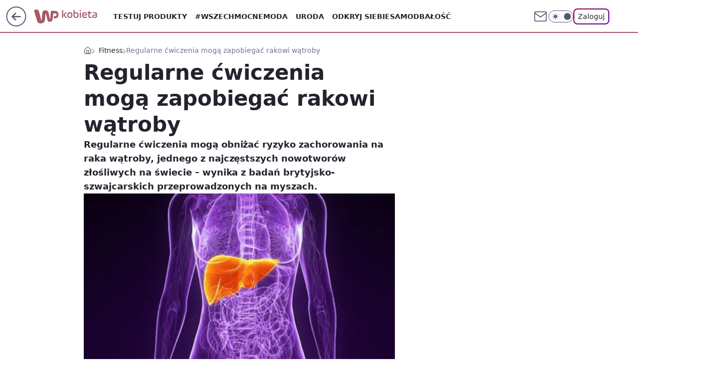

--- FILE ---
content_type: application/javascript
request_url: https://rek.www.wp.pl/gaf.js?rv=2&sn=kobieta&pvid=74de0ffce5c4b0269927&rekids=234437&tVersion=B&phtml=kobieta.wp.pl%2Fregularne-cwiczenia-moga-zapobiegac-rakowi-watroby-5982688652027009a&abtest=adtech%7CPRGM-1047%7CA%3Badtech%7CPU-335%7CB%3Badtech%7CPRG-3468%7CB%3Badtech%7CPRGM-1036%7CD%3Badtech%7CFP-76%7CA%3Badtech%7CPRGM-1356%7CA%3Badtech%7CPRGM-1419%7CB%3Badtech%7CPRGM-1589%7CA%3Badtech%7CPRGM-1576%7CA%3Badtech%7CPRGM-1443%7CA%3Badtech%7CPRGM-1465%7CB%3Badtech%7CPRGM-1587%7CD%3Badtech%7CPRGM-1615%7CA%3Badtech%7CPRGM-1215%7CB&PWA_adbd=0&darkmode=0&highLayout=0&layout=wide&navType=navigate&cdl=0&ctype=article&ciab=IAB7%2CIAB7-11%2CIAB7-45%2CIAB-v3-318%2CIAB-v3-211%2CIAB7-29%2CIAB7-22%2CIAB7-27%2CIAB8-5%2CIAB8-18&cid=5982688652027009&csystem=ncr&cdate=2013-05-08&ccategory=fitness&REKtagi=rak%3Bnowotwory%3Brak_watroby&vw=1280&vh=720&p1=0&spin=cyke4fjq&bcv=2
body_size: 5964
content:
cyke4fjq({"spin":"cyke4fjq","bunch":234437,"context":{"dsa":false,"minor":false,"bidRequestId":"e08d5b94-d559-477e-95d5-d82838b3d2fb","maConfig":{"timestamp":"2026-01-22T08:31:40.447Z"},"dfpConfig":{"timestamp":"2026-01-22T09:12:27.502Z"},"sda":[],"targeting":{"client":{},"server":{},"query":{"PWA_adbd":"0","REKtagi":"rak;nowotwory;rak_watroby","abtest":"adtech|PRGM-1047|A;adtech|PU-335|B;adtech|PRG-3468|B;adtech|PRGM-1036|D;adtech|FP-76|A;adtech|PRGM-1356|A;adtech|PRGM-1419|B;adtech|PRGM-1589|A;adtech|PRGM-1576|A;adtech|PRGM-1443|A;adtech|PRGM-1465|B;adtech|PRGM-1587|D;adtech|PRGM-1615|A;adtech|PRGM-1215|B","bcv":"2","ccategory":"fitness","cdate":"2013-05-08","cdl":"0","ciab":"IAB7,IAB7-11,IAB7-45,IAB-v3-318,IAB-v3-211,IAB7-29,IAB7-22,IAB7-27,IAB8-5,IAB8-18","cid":"5982688652027009","csystem":"ncr","ctype":"article","darkmode":"0","highLayout":"0","layout":"wide","navType":"navigate","p1":"0","phtml":"kobieta.wp.pl/regularne-cwiczenia-moga-zapobiegac-rakowi-watroby-5982688652027009a","pvid":"74de0ffce5c4b0269927","rekids":"234437","rv":"2","sn":"kobieta","spin":"cyke4fjq","tVersion":"B","vh":"720","vw":"1280"}},"directOnly":0,"geo":{"country":"840","region":"","city":""},"statid":"","mlId":"","rshsd":"21","isRobot":false,"curr":{"EUR":4.2271,"USD":3.6118,"CHF":4.5553,"GBP":4.8434},"rv":"2","status":{"advf":2,"ma":2,"ma_ads-bidder":2,"ma_cpv-bidder":2,"ma_high-cpm-bidder":2}},"slots":{"10":{"delivered":"","campaign":null,"dfpConfig":null},"11":{"delivered":"1","campaign":null,"dfpConfig":{"placement":"/89844762/Desktop_Kobieta.wp.pl_x11_art","roshash":"DHKN","ceil":100,"sizes":[[336,280],[640,280],[300,250]],"namedSizes":["fluid"],"div":"div-gpt-ad-x11-art","targeting":{"DFPHASH":"AEHK","emptygaf":"0"},"gfp":"DHKN"}},"12":{"delivered":"1","campaign":null,"dfpConfig":{"placement":"/89844762/Desktop_Kobieta.wp.pl_x12_art","roshash":"DHKN","ceil":100,"sizes":[[336,280],[640,280],[300,250]],"namedSizes":["fluid"],"div":"div-gpt-ad-x12-art","targeting":{"DFPHASH":"AEHK","emptygaf":"0"},"gfp":"DHKN"}},"13":{"delivered":"1","campaign":null,"dfpConfig":{"placement":"/89844762/Desktop_Kobieta.wp.pl_x13_art","roshash":"DHKN","ceil":100,"sizes":[[336,280],[640,280],[300,250]],"namedSizes":["fluid"],"div":"div-gpt-ad-x13-art","targeting":{"DFPHASH":"AEHK","emptygaf":"0"},"gfp":"DHKN"}},"14":{"delivered":"1","campaign":null,"dfpConfig":{"placement":"/89844762/Desktop_Kobieta.wp.pl_x14_art","roshash":"DHKN","ceil":100,"sizes":[[336,280],[640,280],[300,250]],"namedSizes":["fluid"],"div":"div-gpt-ad-x14-art","targeting":{"DFPHASH":"AEHK","emptygaf":"0"},"gfp":"DHKN"}},"15":{"delivered":"1","campaign":null,"dfpConfig":{"placement":"/89844762/Desktop_Kobieta.wp.pl_x15_art","roshash":"DHKN","ceil":100,"sizes":[[728,90],[970,300],[950,90],[980,120],[980,90],[970,150],[970,90],[970,250],[930,180],[950,200],[750,100],[970,66],[750,200],[960,90],[970,100],[750,300],[970,200],[950,300]],"namedSizes":["fluid"],"div":"div-gpt-ad-x15-art","targeting":{"DFPHASH":"AEHK","emptygaf":"0"},"gfp":"DHKN"}},"16":{"delivered":"1","campaign":null,"dfpConfig":{"placement":"/89844762/Desktop_Kobieta.wp.pl_x16","roshash":"DHKN","ceil":100,"sizes":[[728,90],[970,300],[950,90],[980,120],[980,90],[970,150],[970,90],[970,250],[930,180],[950,200],[750,100],[970,66],[750,200],[960,90],[970,100],[750,300],[970,200],[950,300]],"namedSizes":["fluid"],"div":"div-gpt-ad-x16","targeting":{"DFPHASH":"AEHK","emptygaf":"0"},"gfp":"DHKN"}},"17":{"delivered":"1","campaign":null,"dfpConfig":{"placement":"/89844762/Desktop_Kobieta.wp.pl_x17","roshash":"DHKN","ceil":100,"sizes":[[728,90],[970,300],[950,90],[980,120],[980,90],[970,150],[970,90],[970,250],[930,180],[950,200],[750,100],[970,66],[750,200],[960,90],[970,100],[750,300],[970,200],[950,300]],"namedSizes":["fluid"],"div":"div-gpt-ad-x17","targeting":{"DFPHASH":"AEHK","emptygaf":"0"},"gfp":"DHKN"}},"18":{"lazy":1,"delivered":"1","campaign":{"id":"188968","capping":"PWAck=27120779\u0026PWAclt=1080","competitiveCategories":["DUKAT_Screening"],"adm":{"bunch":"234437","creations":[{"height":300,"pixels":["//ad.doubleclick.net/ddm/trackimp/N1731505.110317WP.PL/B35082801.438699180;dc_trk_aid=631644531;dc_trk_cid=248376826;ord=1769114513;dc_lat=;dc_rdid=;tag_for_child_directed_treatment=;tfua=;gdpr=${GDPR};gdpr_consent=${GDPR_CONSENT_755};ltd=${LIMITED_ADS};dc_tdv=1?"],"showLabel":true,"src":"https://mamc.wpcdn.pl/188790/1768835046306/970x300_3/970x300_3/index.html","trackers":{"click":[""],"cview":["//ma.wp.pl/ma.gif?clid=de722beda2adf178cb2a229b728519d3\u0026SN=kobieta\u0026pvid=74de0ffce5c4b0269927\u0026action=cvimp\u0026pg=kobieta.wp.pl\u0026par=utility%3Dxlgq9msheDpzWDsLz_jE-R6M6VCBNQOtOVAnVWbpCSMhkHOO6lM_zcbbZ1LwRZQm%26medium%3Ddisplay%26domain%3Dkobieta.wp.pl%26cur%3DPLN%26billing%3Dcpv%26bidderID%3D11%26contentID%3D5982688652027009%26inver%3D2%26ip%3D2pwokECBXLfn3gLFgGI5Av9DE2v2q7G3ceQdw-rK5OE%26targetDomain%3Dpepco.pl%26workfID%3D188968%26isDev%3Dfalse%26slotSizeWxH%3D970x300%26iabPageCategories%3D%26iabSiteCategories%3D%26is_robot%3D0%26sn%3Dkobieta%26seatFee%3Db6iJxqsSgydw9LdwiOVg6UTy8rRdR8NC9kvhgBnxOfc%26tpID%3D1405860%26seatID%3Dde722beda2adf178cb2a229b728519d3%26client_id%3D50141%26is_adblock%3D0%26hBudgetRate%3DDGJOYcf%26platform%3D8%26creationID%3D1477153%26test%3D0%26source%3DTG%26bidTimestamp%3D1769114513%26conversionValue%3D0%26userID%3D__UNKNOWN_TELL_US__%26slotID%3D018%26emission%3D3045193%26order%3D266180%26partnerID%3D%26device%3DPERSONAL_COMPUTER%26rekid%3D234437%26org_id%3D25%26editedTimestamp%3D1769002896%26ttl%3D1769200913%26geo%3D840%253B%253B%26ssp%3Dwp.pl%26bidReqID%3De08d5b94-d559-477e-95d5-d82838b3d2fb%26publisherID%3D308%26pricingModel%3Dqyu_3gA93r_dsmCF1Qicj8PPc9PT6DJB8wWruwOhmqw%26pvid%3D74de0ffce5c4b0269927%26hBidPrice%3DENRbaluDKTei"],"impression":["//ma.wp.pl/ma.gif?clid=de722beda2adf178cb2a229b728519d3\u0026SN=kobieta\u0026pvid=74de0ffce5c4b0269927\u0026action=delivery\u0026pg=kobieta.wp.pl\u0026par=ssp%3Dwp.pl%26bidReqID%3De08d5b94-d559-477e-95d5-d82838b3d2fb%26publisherID%3D308%26pricingModel%3Dqyu_3gA93r_dsmCF1Qicj8PPc9PT6DJB8wWruwOhmqw%26pvid%3D74de0ffce5c4b0269927%26hBidPrice%3DENRbaluDKTei%26utility%3Dxlgq9msheDpzWDsLz_jE-R6M6VCBNQOtOVAnVWbpCSMhkHOO6lM_zcbbZ1LwRZQm%26medium%3Ddisplay%26domain%3Dkobieta.wp.pl%26cur%3DPLN%26billing%3Dcpv%26bidderID%3D11%26contentID%3D5982688652027009%26inver%3D2%26ip%3D2pwokECBXLfn3gLFgGI5Av9DE2v2q7G3ceQdw-rK5OE%26targetDomain%3Dpepco.pl%26workfID%3D188968%26isDev%3Dfalse%26slotSizeWxH%3D970x300%26iabPageCategories%3D%26iabSiteCategories%3D%26is_robot%3D0%26sn%3Dkobieta%26seatFee%3Db6iJxqsSgydw9LdwiOVg6UTy8rRdR8NC9kvhgBnxOfc%26tpID%3D1405860%26seatID%3Dde722beda2adf178cb2a229b728519d3%26client_id%3D50141%26is_adblock%3D0%26hBudgetRate%3DDGJOYcf%26platform%3D8%26creationID%3D1477153%26test%3D0%26source%3DTG%26bidTimestamp%3D1769114513%26conversionValue%3D0%26userID%3D__UNKNOWN_TELL_US__%26slotID%3D018%26emission%3D3045193%26order%3D266180%26partnerID%3D%26device%3DPERSONAL_COMPUTER%26rekid%3D234437%26org_id%3D25%26editedTimestamp%3D1769002896%26ttl%3D1769200913%26geo%3D840%253B%253B"],"view":["//ma.wp.pl/ma.gif?clid=de722beda2adf178cb2a229b728519d3\u0026SN=kobieta\u0026pvid=74de0ffce5c4b0269927\u0026action=view\u0026pg=kobieta.wp.pl\u0026par=bidderID%3D11%26contentID%3D5982688652027009%26inver%3D2%26ip%3D2pwokECBXLfn3gLFgGI5Av9DE2v2q7G3ceQdw-rK5OE%26targetDomain%3Dpepco.pl%26workfID%3D188968%26isDev%3Dfalse%26slotSizeWxH%3D970x300%26iabPageCategories%3D%26iabSiteCategories%3D%26is_robot%3D0%26sn%3Dkobieta%26seatFee%3Db6iJxqsSgydw9LdwiOVg6UTy8rRdR8NC9kvhgBnxOfc%26tpID%3D1405860%26seatID%3Dde722beda2adf178cb2a229b728519d3%26client_id%3D50141%26is_adblock%3D0%26hBudgetRate%3DDGJOYcf%26platform%3D8%26creationID%3D1477153%26test%3D0%26source%3DTG%26bidTimestamp%3D1769114513%26conversionValue%3D0%26userID%3D__UNKNOWN_TELL_US__%26slotID%3D018%26emission%3D3045193%26order%3D266180%26partnerID%3D%26device%3DPERSONAL_COMPUTER%26rekid%3D234437%26org_id%3D25%26editedTimestamp%3D1769002896%26ttl%3D1769200913%26geo%3D840%253B%253B%26ssp%3Dwp.pl%26bidReqID%3De08d5b94-d559-477e-95d5-d82838b3d2fb%26publisherID%3D308%26pricingModel%3Dqyu_3gA93r_dsmCF1Qicj8PPc9PT6DJB8wWruwOhmqw%26pvid%3D74de0ffce5c4b0269927%26hBidPrice%3DENRbaluDKTei%26utility%3Dxlgq9msheDpzWDsLz_jE-R6M6VCBNQOtOVAnVWbpCSMhkHOO6lM_zcbbZ1LwRZQm%26medium%3Ddisplay%26domain%3Dkobieta.wp.pl%26cur%3DPLN%26billing%3Dcpv"]},"transparentPlaceholder":false,"type":"iframe","url":"https://ad.doubleclick.net/ddm/trackclk/N1731505.110317WP.PL/B35082801.438699180;dc_trk_aid=631644531;dc_trk_cid=248376826;dc_lat=;dc_rdid=;tag_for_child_directed_treatment=;tfua=;gdpr=${GDPR};gdpr_consent=${GDPR_CONSENT_755};ltd=${LIMITED_ADS};dc_tdv=1","width":970}],"redir":"https://ma.wp.pl/redirma?SN=kobieta\u0026pvid=74de0ffce5c4b0269927\u0026par=order%3D266180%26org_id%3D25%26ssp%3Dwp.pl%26publisherID%3D308%26pricingModel%3Dqyu_3gA93r_dsmCF1Qicj8PPc9PT6DJB8wWruwOhmqw%26hBidPrice%3DENRbaluDKTei%26cur%3DPLN%26billing%3Dcpv%26targetDomain%3Dpepco.pl%26slotSizeWxH%3D970x300%26source%3DTG%26userID%3D__UNKNOWN_TELL_US__%26pvid%3D74de0ffce5c4b0269927%26utility%3Dxlgq9msheDpzWDsLz_jE-R6M6VCBNQOtOVAnVWbpCSMhkHOO6lM_zcbbZ1LwRZQm%26iabSiteCategories%3D%26client_id%3D50141%26partnerID%3D%26device%3DPERSONAL_COMPUTER%26editedTimestamp%3D1769002896%26domain%3Dkobieta.wp.pl%26iabPageCategories%3D%26bidTimestamp%3D1769114513%26ttl%3D1769200913%26bidderID%3D11%26seatID%3Dde722beda2adf178cb2a229b728519d3%26is_adblock%3D0%26hBudgetRate%3DDGJOYcf%26creationID%3D1477153%26bidReqID%3De08d5b94-d559-477e-95d5-d82838b3d2fb%26contentID%3D5982688652027009%26ip%3D2pwokECBXLfn3gLFgGI5Av9DE2v2q7G3ceQdw-rK5OE%26workfID%3D188968%26isDev%3Dfalse%26platform%3D8%26geo%3D840%253B%253B%26inver%3D2%26is_robot%3D0%26tpID%3D1405860%26slotID%3D018%26emission%3D3045193%26rekid%3D234437%26test%3D0%26conversionValue%3D0%26medium%3Ddisplay%26sn%3Dkobieta%26seatFee%3Db6iJxqsSgydw9LdwiOVg6UTy8rRdR8NC9kvhgBnxOfc\u0026url=","slot":"18"},"creative":{"Id":"1477153","provider":"ma_cpv-bidder","roshash":"ENRb","height":300,"width":970,"touchpointId":"1405860","source":{"bidder":"cpv-bidder"}},"sellingModel":{"model":"CPV_INT"}},"dfpConfig":{"placement":"/89844762/Desktop_Kobieta.wp.pl_x18","roshash":"ENSV","ceil":100,"sizes":[[728,90],[970,300],[950,90],[980,120],[980,90],[970,150],[970,90],[970,250],[930,180],[950,200],[750,100],[970,66],[750,200],[960,90],[970,100],[750,300],[970,200],[950,300]],"namedSizes":["fluid"],"div":"div-gpt-ad-x18","targeting":{"DFPHASH":"BKPS","emptygaf":"0"},"gfp":"DHKN"}},"19":{"delivered":"1","campaign":null,"dfpConfig":{"placement":"/89844762/Desktop_Kobieta.wp.pl_x19","roshash":"DHKN","ceil":100,"sizes":[[728,90],[970,300],[950,90],[980,120],[980,90],[970,150],[970,90],[970,250],[930,180],[950,200],[750,100],[970,66],[750,200],[960,90],[970,100],[750,300],[970,200],[950,300]],"namedSizes":["fluid"],"div":"div-gpt-ad-x19","targeting":{"DFPHASH":"AEHK","emptygaf":"0"},"gfp":"DHKN"}},"2":{"delivered":"1","campaign":null,"dfpConfig":{"placement":"/89844762/Desktop_Kobieta.wp.pl_x02","roshash":"EMPS","ceil":100,"sizes":[[970,300],[970,600],[750,300],[950,300],[980,600],[1920,870],[1200,600],[750,400],[960,640]],"namedSizes":["fluid"],"div":"div-gpt-ad-x02","targeting":{"DFPHASH":"BJMP","emptygaf":"0"},"gfp":"EMPS"}},"24":{"delivered":"","campaign":null,"dfpConfig":null},"25":{"delivered":"1","campaign":null,"dfpConfig":{"placement":"/89844762/Desktop_Kobieta.wp.pl_x25_art","roshash":"DHKN","ceil":100,"sizes":[[336,280],[300,250]],"namedSizes":["fluid"],"div":"div-gpt-ad-x25-art","targeting":{"DFPHASH":"AEHK","emptygaf":"0"},"gfp":"DHKN"}},"27":{"delivered":"1","campaign":null,"dfpConfig":{"placement":"/89844762/Desktop_Kobieta.wp.pl_x27_art","roshash":"DHKN","ceil":100,"sizes":[[160,600]],"namedSizes":["fluid"],"div":"div-gpt-ad-x27-art","targeting":{"DFPHASH":"AEHK","emptygaf":"0"},"gfp":"DHKN"}},"28":{"delivered":"","campaign":null,"dfpConfig":null},"29":{"delivered":"","campaign":null,"dfpConfig":null},"3":{"delivered":"1","campaign":{"id":"188479","capping":"PWAck=27120655\u0026PWAclt=24","adm":{"bunch":"234437","creations":[{"height":600,"mod":"stiltedBanner","pixels":["//ad.doubleclick.net/ddm/trackimp/N2270986.2133700WP/B34830202.438036785;dc_trk_aid=631260936;dc_trk_cid=247614131;ord=1769114513;dc_lat=;dc_rdid=;tag_for_child_directed_treatment=;tfua=;gdpr=${GDPR};gdpr_consent=${GDPR_CONSENT_755};ltd=${LIMITED_ADS};dc_tdv=1?"],"showLabel":true,"src":"https://mamc.wpcdn.pl/188479/1768393481942/banner_940x600_(1).jpg","trackers":{"click":[""],"cview":["//ma.wp.pl/ma.gif?clid=dca45526c17aa056cf0f889dbba57020\u0026SN=kobieta\u0026pvid=74de0ffce5c4b0269927\u0026action=cvimp\u0026pg=kobieta.wp.pl\u0026par=domain%3Dkobieta.wp.pl%26tpID%3D1403608%26client_id%3D52956%26order%3D264881%26pricingModel%3DZgqNdPScc9T4WxTBZm5jcB9Zp5vgB_4X-BIc27OOBDI%26iabPageCategories%3D%26geo%3D840%253B%253B%26contentID%3D5982688652027009%26iabSiteCategories%3D%26ttl%3D1769200913%26partnerID%3D%26userID%3D__UNKNOWN_TELL_US__%26cur%3DPLN%26seatFee%3DdYrk6oN7UYcH3vjQ1svsmWdo5HKHIQCKaZ-Vu_4h-ss%26emission%3D3039633%26bidderID%3D11%26platform%3D8%26publisherID%3D308%26inver%3D2%26slotID%3D003%26seatID%3Ddca45526c17aa056cf0f889dbba57020%26org_id%3D25%26sn%3Dkobieta%26bidTimestamp%3D1769114513%26utility%3D7y19cR4QWf1qA9lWz-q2VTiyeJTf9yf76R-fPMC5ZtlgOoPSnoxPVxTRauvCUNQ2%26bidReqID%3De08d5b94-d559-477e-95d5-d82838b3d2fb%26ip%3DgtNKkoto8yPefWMPAPbI2NCFvwrjAcW_qA8xYCntVTc%26test%3D0%26workfID%3D188479%26source%3DTG%26hBidPrice%3DDGJMPSV%26hBudgetRate%3DDGJMPSV%26medium%3Ddisplay%26rekid%3D234437%26is_robot%3D0%26pvid%3D74de0ffce5c4b0269927%26ssp%3Dwp.pl%26targetDomain%3Dzabka.pl%26editedTimestamp%3D1768393602%26is_adblock%3D0%26isDev%3Dfalse%26conversionValue%3D0%26device%3DPERSONAL_COMPUTER%26slotSizeWxH%3D940x600%26creationID%3D1471474%26billing%3Dcpv"],"impression":["//ma.wp.pl/ma.gif?clid=dca45526c17aa056cf0f889dbba57020\u0026SN=kobieta\u0026pvid=74de0ffce5c4b0269927\u0026action=delivery\u0026pg=kobieta.wp.pl\u0026seqTtl=1770767999\u0026par=seatID%3Ddca45526c17aa056cf0f889dbba57020%26org_id%3D25%26sn%3Dkobieta%26bidTimestamp%3D1769114513%26utility%3D7y19cR4QWf1qA9lWz-q2VTiyeJTf9yf76R-fPMC5ZtlgOoPSnoxPVxTRauvCUNQ2%26bidReqID%3De08d5b94-d559-477e-95d5-d82838b3d2fb%26ip%3DgtNKkoto8yPefWMPAPbI2NCFvwrjAcW_qA8xYCntVTc%26test%3D0%26workfID%3D188479%26source%3DTG%26hBidPrice%3DDGJMPSV%26hBudgetRate%3DDGJMPSV%26medium%3Ddisplay%26rekid%3D234437%26is_robot%3D0%26pvid%3D74de0ffce5c4b0269927%26ssp%3Dwp.pl%26targetDomain%3Dzabka.pl%26editedTimestamp%3D1768393602%26is_adblock%3D0%26isDev%3Dfalse%26conversionValue%3D0%26device%3DPERSONAL_COMPUTER%26slotSizeWxH%3D940x600%26creationID%3D1471474%26billing%3Dcpv%26domain%3Dkobieta.wp.pl%26tpID%3D1403608%26client_id%3D52956%26order%3D264881%26pricingModel%3DZgqNdPScc9T4WxTBZm5jcB9Zp5vgB_4X-BIc27OOBDI%26iabPageCategories%3D%26geo%3D840%253B%253B%26contentID%3D5982688652027009%26iabSiteCategories%3D%26ttl%3D1769200913%26partnerID%3D%26userID%3D__UNKNOWN_TELL_US__%26cur%3DPLN%26seatFee%3DdYrk6oN7UYcH3vjQ1svsmWdo5HKHIQCKaZ-Vu_4h-ss%26emission%3D3039633%26bidderID%3D11%26platform%3D8%26publisherID%3D308%26inver%3D2%26slotID%3D003"],"view":["//ma.wp.pl/ma.gif?clid=dca45526c17aa056cf0f889dbba57020\u0026SN=kobieta\u0026pvid=74de0ffce5c4b0269927\u0026action=view\u0026pg=kobieta.wp.pl\u0026par=editedTimestamp%3D1768393602%26is_adblock%3D0%26isDev%3Dfalse%26conversionValue%3D0%26device%3DPERSONAL_COMPUTER%26slotSizeWxH%3D940x600%26creationID%3D1471474%26billing%3Dcpv%26domain%3Dkobieta.wp.pl%26tpID%3D1403608%26client_id%3D52956%26order%3D264881%26pricingModel%3DZgqNdPScc9T4WxTBZm5jcB9Zp5vgB_4X-BIc27OOBDI%26iabPageCategories%3D%26geo%3D840%253B%253B%26contentID%3D5982688652027009%26iabSiteCategories%3D%26ttl%3D1769200913%26partnerID%3D%26userID%3D__UNKNOWN_TELL_US__%26cur%3DPLN%26seatFee%3DdYrk6oN7UYcH3vjQ1svsmWdo5HKHIQCKaZ-Vu_4h-ss%26emission%3D3039633%26bidderID%3D11%26platform%3D8%26publisherID%3D308%26inver%3D2%26slotID%3D003%26seatID%3Ddca45526c17aa056cf0f889dbba57020%26org_id%3D25%26sn%3Dkobieta%26bidTimestamp%3D1769114513%26utility%3D7y19cR4QWf1qA9lWz-q2VTiyeJTf9yf76R-fPMC5ZtlgOoPSnoxPVxTRauvCUNQ2%26bidReqID%3De08d5b94-d559-477e-95d5-d82838b3d2fb%26ip%3DgtNKkoto8yPefWMPAPbI2NCFvwrjAcW_qA8xYCntVTc%26test%3D0%26workfID%3D188479%26source%3DTG%26hBidPrice%3DDGJMPSV%26hBudgetRate%3DDGJMPSV%26medium%3Ddisplay%26rekid%3D234437%26is_robot%3D0%26pvid%3D74de0ffce5c4b0269927%26ssp%3Dwp.pl%26targetDomain%3Dzabka.pl"]},"transparentPlaceholder":false,"type":"image","url":"https://ad.doubleclick.net/ddm/trackclk/N2270986.2133700WP/B34830202.438036785;dc_trk_aid=631260936;dc_trk_cid=247614131;dc_lat=;dc_rdid=;tag_for_child_directed_treatment=;tfua=;gdpr=${GDPR};gdpr_consent=${GDPR_CONSENT_755};ltd=${LIMITED_ADS};dc_tdv=1","width":940},{"height":600,"mod":"stiltedBanner","pixels":["//ad.doubleclick.net/ddm/trackimp/N2270986.2133700WP/B34830202.438036785;dc_trk_aid=631419229;dc_trk_cid=247614131;ord=1769114513;dc_lat=;dc_rdid=;tag_for_child_directed_treatment=;tfua=;gdpr=${GDPR};gdpr_consent=${GDPR_CONSENT_755};ltd=${LIMITED_ADS};dc_tdv=1?"],"showLabel":true,"src":"https://mamc.wpcdn.pl/188479/1768393524074/banner_1260x600_(1).jpg","trackers":{"click":[""],"cview":["//ma.wp.pl/ma.gif?clid=dca45526c17aa056cf0f889dbba57020\u0026SN=kobieta\u0026pvid=74de0ffce5c4b0269927\u0026action=cvimp\u0026pg=kobieta.wp.pl\u0026par=domain%3Dkobieta.wp.pl%26tpID%3D1403608%26client_id%3D52956%26order%3D264881%26pricingModel%3DZgqNdPScc9T4WxTBZm5jcB9Zp5vgB_4X-BIc27OOBDI%26iabPageCategories%3D%26geo%3D840%253B%253B%26contentID%3D5982688652027009%26iabSiteCategories%3D%26ttl%3D1769200913%26partnerID%3D%26userID%3D__UNKNOWN_TELL_US__%26cur%3DPLN%26seatFee%3DdYrk6oN7UYcH3vjQ1svsmWdo5HKHIQCKaZ-Vu_4h-ss%26emission%3D3039633%26bidderID%3D11%26platform%3D8%26publisherID%3D308%26inver%3D2%26slotID%3D003%26seatID%3Ddca45526c17aa056cf0f889dbba57020%26org_id%3D25%26sn%3Dkobieta%26bidTimestamp%3D1769114513%26utility%3D7y19cR4QWf1qA9lWz-q2VTiyeJTf9yf76R-fPMC5ZtlgOoPSnoxPVxTRauvCUNQ2%26bidReqID%3De08d5b94-d559-477e-95d5-d82838b3d2fb%26ip%3DgtNKkoto8yPefWMPAPbI2NCFvwrjAcW_qA8xYCntVTc%26test%3D0%26workfID%3D188479%26source%3DTG%26hBidPrice%3DDGJMPSV%26hBudgetRate%3DDGJMPSV%26medium%3Ddisplay%26rekid%3D234437%26is_robot%3D0%26pvid%3D74de0ffce5c4b0269927%26ssp%3Dwp.pl%26targetDomain%3Dzabka.pl%26editedTimestamp%3D1768393602%26is_adblock%3D0%26isDev%3Dfalse%26conversionValue%3D0%26device%3DPERSONAL_COMPUTER%26slotSizeWxH%3D940x600%26creationID%3D1471474%26billing%3Dcpv"],"impression":["//ma.wp.pl/ma.gif?clid=dca45526c17aa056cf0f889dbba57020\u0026SN=kobieta\u0026pvid=74de0ffce5c4b0269927\u0026action=delivery\u0026pg=kobieta.wp.pl\u0026seqTtl=1770767999\u0026par=seatID%3Ddca45526c17aa056cf0f889dbba57020%26org_id%3D25%26sn%3Dkobieta%26bidTimestamp%3D1769114513%26utility%3D7y19cR4QWf1qA9lWz-q2VTiyeJTf9yf76R-fPMC5ZtlgOoPSnoxPVxTRauvCUNQ2%26bidReqID%3De08d5b94-d559-477e-95d5-d82838b3d2fb%26ip%3DgtNKkoto8yPefWMPAPbI2NCFvwrjAcW_qA8xYCntVTc%26test%3D0%26workfID%3D188479%26source%3DTG%26hBidPrice%3DDGJMPSV%26hBudgetRate%3DDGJMPSV%26medium%3Ddisplay%26rekid%3D234437%26is_robot%3D0%26pvid%3D74de0ffce5c4b0269927%26ssp%3Dwp.pl%26targetDomain%3Dzabka.pl%26editedTimestamp%3D1768393602%26is_adblock%3D0%26isDev%3Dfalse%26conversionValue%3D0%26device%3DPERSONAL_COMPUTER%26slotSizeWxH%3D940x600%26creationID%3D1471474%26billing%3Dcpv%26domain%3Dkobieta.wp.pl%26tpID%3D1403608%26client_id%3D52956%26order%3D264881%26pricingModel%3DZgqNdPScc9T4WxTBZm5jcB9Zp5vgB_4X-BIc27OOBDI%26iabPageCategories%3D%26geo%3D840%253B%253B%26contentID%3D5982688652027009%26iabSiteCategories%3D%26ttl%3D1769200913%26partnerID%3D%26userID%3D__UNKNOWN_TELL_US__%26cur%3DPLN%26seatFee%3DdYrk6oN7UYcH3vjQ1svsmWdo5HKHIQCKaZ-Vu_4h-ss%26emission%3D3039633%26bidderID%3D11%26platform%3D8%26publisherID%3D308%26inver%3D2%26slotID%3D003"],"view":["//ma.wp.pl/ma.gif?clid=dca45526c17aa056cf0f889dbba57020\u0026SN=kobieta\u0026pvid=74de0ffce5c4b0269927\u0026action=view\u0026pg=kobieta.wp.pl\u0026par=editedTimestamp%3D1768393602%26is_adblock%3D0%26isDev%3Dfalse%26conversionValue%3D0%26device%3DPERSONAL_COMPUTER%26slotSizeWxH%3D940x600%26creationID%3D1471474%26billing%3Dcpv%26domain%3Dkobieta.wp.pl%26tpID%3D1403608%26client_id%3D52956%26order%3D264881%26pricingModel%3DZgqNdPScc9T4WxTBZm5jcB9Zp5vgB_4X-BIc27OOBDI%26iabPageCategories%3D%26geo%3D840%253B%253B%26contentID%3D5982688652027009%26iabSiteCategories%3D%26ttl%3D1769200913%26partnerID%3D%26userID%3D__UNKNOWN_TELL_US__%26cur%3DPLN%26seatFee%3DdYrk6oN7UYcH3vjQ1svsmWdo5HKHIQCKaZ-Vu_4h-ss%26emission%3D3039633%26bidderID%3D11%26platform%3D8%26publisherID%3D308%26inver%3D2%26slotID%3D003%26seatID%3Ddca45526c17aa056cf0f889dbba57020%26org_id%3D25%26sn%3Dkobieta%26bidTimestamp%3D1769114513%26utility%3D7y19cR4QWf1qA9lWz-q2VTiyeJTf9yf76R-fPMC5ZtlgOoPSnoxPVxTRauvCUNQ2%26bidReqID%3De08d5b94-d559-477e-95d5-d82838b3d2fb%26ip%3DgtNKkoto8yPefWMPAPbI2NCFvwrjAcW_qA8xYCntVTc%26test%3D0%26workfID%3D188479%26source%3DTG%26hBidPrice%3DDGJMPSV%26hBudgetRate%3DDGJMPSV%26medium%3Ddisplay%26rekid%3D234437%26is_robot%3D0%26pvid%3D74de0ffce5c4b0269927%26ssp%3Dwp.pl%26targetDomain%3Dzabka.pl"]},"transparentPlaceholder":false,"type":"image","url":"https://ad.doubleclick.net/ddm/trackclk/N2270986.2133700WP/B34830202.438036785;dc_trk_aid=631419229;dc_trk_cid=247614131;dc_lat=;dc_rdid=;tag_for_child_directed_treatment=;tfua=;gdpr=${GDPR};gdpr_consent=${GDPR_CONSENT_755};ltd=${LIMITED_ADS};dc_tdv=1","width":1260}],"redir":"https://ma.wp.pl/redirma?SN=kobieta\u0026pvid=74de0ffce5c4b0269927\u0026par=slotID%3D003%26org_id%3D25%26ip%3DgtNKkoto8yPefWMPAPbI2NCFvwrjAcW_qA8xYCntVTc%26source%3DTG%26is_adblock%3D0%26isDev%3Dfalse%26conversionValue%3D0%26slotSizeWxH%3D940x600%26seatID%3Ddca45526c17aa056cf0f889dbba57020%26test%3D0%26hBudgetRate%3DDGJMPSV%26pvid%3D74de0ffce5c4b0269927%26targetDomain%3Dzabka.pl%26domain%3Dkobieta.wp.pl%26order%3D264881%26pricingModel%3DZgqNdPScc9T4WxTBZm5jcB9Zp5vgB_4X-BIc27OOBDI%26inver%3D2%26sn%3Dkobieta%26ssp%3Dwp.pl%26editedTimestamp%3D1768393602%26geo%3D840%253B%253B%26contentID%3D5982688652027009%26iabSiteCategories%3D%26partnerID%3D%26hBidPrice%3DDGJMPSV%26medium%3Ddisplay%26ttl%3D1769200913%26userID%3D__UNKNOWN_TELL_US__%26platform%3D8%26publisherID%3D308%26creationID%3D1471474%26tpID%3D1403608%26cur%3DPLN%26workfID%3D188479%26client_id%3D52956%26bidTimestamp%3D1769114513%26bidReqID%3De08d5b94-d559-477e-95d5-d82838b3d2fb%26rekid%3D234437%26seatFee%3DdYrk6oN7UYcH3vjQ1svsmWdo5HKHIQCKaZ-Vu_4h-ss%26emission%3D3039633%26bidderID%3D11%26utility%3D7y19cR4QWf1qA9lWz-q2VTiyeJTf9yf76R-fPMC5ZtlgOoPSnoxPVxTRauvCUNQ2%26is_robot%3D0%26device%3DPERSONAL_COMPUTER%26billing%3Dcpv%26iabPageCategories%3D\u0026url=","slot":"3"},"creative":{"Id":"1471474","provider":"ma_cpv-bidder","roshash":"DGJM","height":600,"width":940,"touchpointId":"1403608","source":{"bidder":"cpv-bidder"}},"sellingModel":{"directOnly":1,"model":"CPM_INT"}},"dfpConfig":null},"32":{"delivered":"1","campaign":null,"dfpConfig":{"placement":"/89844762/Desktop_Kobieta.wp.pl_x32_art","roshash":"DHKN","ceil":100,"sizes":[[336,280],[640,280],[300,250]],"namedSizes":["fluid"],"div":"div-gpt-ad-x32-art","targeting":{"DFPHASH":"AEHK","emptygaf":"0"},"gfp":"DHKN"}},"33":{"delivered":"1","campaign":null,"dfpConfig":{"placement":"/89844762/Desktop_Kobieta.wp.pl_x33_art","roshash":"DHKN","ceil":100,"sizes":[[336,280],[640,280],[300,250]],"namedSizes":["fluid"],"div":"div-gpt-ad-x33-art","targeting":{"DFPHASH":"AEHK","emptygaf":"0"},"gfp":"DHKN"}},"34":{"delivered":"1","campaign":null,"dfpConfig":{"placement":"/89844762/Desktop_Kobieta.wp.pl_x34","roshash":"DHKN","ceil":100,"sizes":[[300,250]],"namedSizes":["fluid"],"div":"div-gpt-ad-x34","targeting":{"DFPHASH":"AEHK","emptygaf":"0"},"gfp":"DHKN"}},"35":{"delivered":"1","campaign":null,"dfpConfig":{"placement":"/89844762/Desktop_Kobieta.wp.pl_x35_art","roshash":"DHKN","ceil":100,"sizes":[[300,600],[300,250]],"namedSizes":["fluid"],"div":"div-gpt-ad-x35-art","targeting":{"DFPHASH":"AEHK","emptygaf":"0"},"gfp":"DHKN"}},"36":{"delivered":"1","campaign":null,"dfpConfig":{"placement":"/89844762/Desktop_Kobieta.wp.pl_x36_art","roshash":"DHKN","ceil":100,"sizes":[[300,600],[300,250]],"namedSizes":["fluid"],"div":"div-gpt-ad-x36-art","targeting":{"DFPHASH":"AEHK","emptygaf":"0"},"gfp":"DHKN"}},"37":{"delivered":"1","campaign":null,"dfpConfig":{"placement":"/89844762/Desktop_Kobieta.wp.pl_x37_art","roshash":"DHKN","ceil":100,"sizes":[[300,600],[300,250]],"namedSizes":["fluid"],"div":"div-gpt-ad-x37-art","targeting":{"DFPHASH":"AEHK","emptygaf":"0"},"gfp":"DHKN"}},"40":{"delivered":"1","campaign":null,"dfpConfig":{"placement":"/89844762/Desktop_Kobieta.wp.pl_x40","roshash":"DILO","ceil":100,"sizes":[[300,250]],"namedSizes":["fluid"],"div":"div-gpt-ad-x40","targeting":{"DFPHASH":"AFIL","emptygaf":"0"},"gfp":"DILO"}},"5":{"delivered":"1","campaign":null,"dfpConfig":{"placement":"/89844762/Desktop_Kobieta.wp.pl_x05_art","roshash":"DHKN","ceil":100,"sizes":[[336,280],[640,280],[300,250]],"namedSizes":["fluid"],"div":"div-gpt-ad-x05-art","targeting":{"DFPHASH":"AEHK","emptygaf":"0"},"gfp":"DHKN"}},"50":{"delivered":"1","campaign":null,"dfpConfig":{"placement":"/89844762/Desktop_Kobieta.wp.pl_x50_art","roshash":"DHKN","ceil":100,"sizes":[[728,90],[970,300],[950,90],[980,120],[980,90],[970,150],[970,90],[970,250],[930,180],[950,200],[750,100],[970,66],[750,200],[960,90],[970,100],[750,300],[970,200],[950,300]],"namedSizes":["fluid"],"div":"div-gpt-ad-x50-art","targeting":{"DFPHASH":"AEHK","emptygaf":"0"},"gfp":"DHKN"}},"52":{"delivered":"1","campaign":null,"dfpConfig":{"placement":"/89844762/Desktop_Kobieta.wp.pl_x52_art","roshash":"DHKN","ceil":100,"sizes":[[300,250]],"namedSizes":["fluid"],"div":"div-gpt-ad-x52-art","targeting":{"DFPHASH":"AEHK","emptygaf":"0"},"gfp":"DHKN"}},"529":{"delivered":"1","campaign":null,"dfpConfig":{"placement":"/89844762/Desktop_Kobieta.wp.pl_x529","roshash":"DHKN","ceil":100,"sizes":[[300,250]],"namedSizes":["fluid"],"div":"div-gpt-ad-x529","targeting":{"DFPHASH":"AEHK","emptygaf":"0"},"gfp":"DHKN"}},"53":{"delivered":"1","campaign":null,"dfpConfig":{"placement":"/89844762/Desktop_Kobieta.wp.pl_x53_art","roshash":"DHKN","ceil":100,"sizes":[[728,90],[970,300],[950,90],[980,120],[980,90],[970,150],[970,600],[970,90],[970,250],[930,180],[950,200],[750,100],[970,66],[750,200],[960,90],[970,100],[750,300],[970,200],[940,600]],"namedSizes":["fluid"],"div":"div-gpt-ad-x53-art","targeting":{"DFPHASH":"AEHK","emptygaf":"0"},"gfp":"DHKN"}},"531":{"delivered":"1","campaign":null,"dfpConfig":{"placement":"/89844762/Desktop_Kobieta.wp.pl_x531","roshash":"DHKN","ceil":100,"sizes":[[300,250]],"namedSizes":["fluid"],"div":"div-gpt-ad-x531","targeting":{"DFPHASH":"AEHK","emptygaf":"0"},"gfp":"DHKN"}},"541":{"delivered":"1","campaign":null,"dfpConfig":{"placement":"/89844762/Desktop_Kobieta.wp.pl_x541_art","roshash":"DHKN","ceil":100,"sizes":[[300,600],[300,250]],"namedSizes":["fluid"],"div":"div-gpt-ad-x541-art","targeting":{"DFPHASH":"AEHK","emptygaf":"0"},"gfp":"DHKN"}},"59":{"delivered":"1","campaign":null,"dfpConfig":{"placement":"/89844762/Desktop_Kobieta.wp.pl_x59_art","roshash":"DHKN","ceil":100,"sizes":[[300,600],[300,250]],"namedSizes":["fluid"],"div":"div-gpt-ad-x59-art","targeting":{"DFPHASH":"AEHK","emptygaf":"0"},"gfp":"DHKN"}},"6":{"delivered":"","campaign":null,"dfpConfig":null},"61":{"delivered":"1","campaign":null,"dfpConfig":{"placement":"/89844762/Desktop_Kobieta.wp.pl_x61_art","roshash":"DHKN","ceil":100,"sizes":[[336,280],[640,280],[300,250]],"namedSizes":["fluid"],"div":"div-gpt-ad-x61-art","targeting":{"DFPHASH":"AEHK","emptygaf":"0"},"gfp":"DHKN"}},"62":{"delivered":"","campaign":null,"dfpConfig":null},"67":{"delivered":"1","campaign":null,"dfpConfig":{"placement":"/89844762/Desktop_Kobieta.wp.pl_x67_art","roshash":"DGMP","ceil":100,"sizes":[[300,50]],"namedSizes":["fluid"],"div":"div-gpt-ad-x67-art","targeting":{"DFPHASH":"ADJM","emptygaf":"0"},"gfp":"DGMP"}},"7":{"delivered":"","campaign":null,"dfpConfig":null},"70":{"delivered":"1","campaign":null,"dfpConfig":{"placement":"/89844762/Desktop_Kobieta.wp.pl_x70_art","roshash":"DHKN","ceil":100,"sizes":[[728,90],[970,300],[950,90],[980,120],[980,90],[970,150],[970,90],[970,250],[930,180],[950,200],[750,100],[970,66],[750,200],[960,90],[970,100],[750,300],[970,200],[950,300]],"namedSizes":["fluid"],"div":"div-gpt-ad-x70-art","targeting":{"DFPHASH":"AEHK","emptygaf":"0"},"gfp":"DHKN"}},"716":{"delivered":"","campaign":null,"dfpConfig":null},"717":{"delivered":"","campaign":null,"dfpConfig":null},"72":{"delivered":"1","campaign":null,"dfpConfig":{"placement":"/89844762/Desktop_Kobieta.wp.pl_x72_art","roshash":"DHKN","ceil":100,"sizes":[[300,250]],"namedSizes":["fluid"],"div":"div-gpt-ad-x72-art","targeting":{"DFPHASH":"AEHK","emptygaf":"0"},"gfp":"DHKN"}},"79":{"delivered":"1","campaign":null,"dfpConfig":{"placement":"/89844762/Desktop_Kobieta.wp.pl_x79_art","roshash":"DHKN","ceil":100,"sizes":[[300,600],[300,250]],"namedSizes":["fluid"],"div":"div-gpt-ad-x79-art","targeting":{"DFPHASH":"AEHK","emptygaf":"0"},"gfp":"DHKN"}},"8":{"delivered":"","campaign":null,"dfpConfig":null},"80":{"delivered":"1","campaign":null,"dfpConfig":{"placement":"/89844762/Desktop_Kobieta.wp.pl_x80_art","roshash":"DGOR","ceil":100,"sizes":[[1,1]],"namedSizes":["fluid"],"div":"div-gpt-ad-x80-art","isNative":1,"targeting":{"DFPHASH":"ADLO","emptygaf":"0"},"gfp":"DGOR"}},"800":{"delivered":"","campaign":null,"dfpConfig":null},"81":{"delivered":"1","campaign":null,"dfpConfig":{"placement":"/89844762/Desktop_Kobieta.wp.pl_x81_art","roshash":"DGOR","ceil":100,"sizes":[[1,1]],"namedSizes":["fluid"],"div":"div-gpt-ad-x81-art","isNative":1,"targeting":{"DFPHASH":"ADLO","emptygaf":"0"},"gfp":"DGOR"}},"810":{"delivered":"","campaign":null,"dfpConfig":null},"811":{"delivered":"","campaign":null,"dfpConfig":null},"812":{"delivered":"","campaign":null,"dfpConfig":null},"813":{"delivered":"","campaign":null,"dfpConfig":null},"814":{"delivered":"","campaign":null,"dfpConfig":null},"815":{"delivered":"","campaign":null,"dfpConfig":null},"816":{"delivered":"","campaign":null,"dfpConfig":null},"817":{"delivered":"","campaign":null,"dfpConfig":null},"82":{"delivered":"1","campaign":null,"dfpConfig":{"placement":"/89844762/Desktop_Kobieta.wp.pl_x82_art","roshash":"DGOR","ceil":100,"sizes":[[1,1]],"namedSizes":["fluid"],"div":"div-gpt-ad-x82-art","isNative":1,"targeting":{"DFPHASH":"ADLO","emptygaf":"0"},"gfp":"DGOR"}},"826":{"delivered":"","campaign":null,"dfpConfig":null},"827":{"delivered":"","campaign":null,"dfpConfig":null},"828":{"delivered":"","campaign":null,"dfpConfig":null},"83":{"delivered":"1","campaign":null,"dfpConfig":{"placement":"/89844762/Desktop_Kobieta.wp.pl_x83_art","roshash":"DGOR","ceil":100,"sizes":[[1,1]],"namedSizes":["fluid"],"div":"div-gpt-ad-x83-art","isNative":1,"targeting":{"DFPHASH":"ADLO","emptygaf":"0"},"gfp":"DGOR"}},"840":{"delivered":"","campaign":null,"dfpConfig":null},"841":{"delivered":"","campaign":null,"dfpConfig":null},"842":{"delivered":"","campaign":null,"dfpConfig":null},"843":{"delivered":"","campaign":null,"dfpConfig":null},"89":{"delivered":"","campaign":null,"dfpConfig":null},"90":{"delivered":"1","campaign":null,"dfpConfig":{"placement":"/89844762/Desktop_Kobieta.wp.pl_x90_art","roshash":"DHKN","ceil":100,"sizes":[[728,90],[970,300],[950,90],[980,120],[980,90],[970,150],[970,90],[970,250],[930,180],[950,200],[750,100],[970,66],[750,200],[960,90],[970,100],[750,300],[970,200],[950,300]],"namedSizes":["fluid"],"div":"div-gpt-ad-x90-art","targeting":{"DFPHASH":"AEHK","emptygaf":"0"},"gfp":"DHKN"}},"92":{"delivered":"1","campaign":null,"dfpConfig":{"placement":"/89844762/Desktop_Kobieta.wp.pl_x92_art","roshash":"DHKN","ceil":100,"sizes":[[300,250]],"namedSizes":["fluid"],"div":"div-gpt-ad-x92-art","targeting":{"DFPHASH":"AEHK","emptygaf":"0"},"gfp":"DHKN"}},"93":{"lazy":1,"delivered":"1","campaign":{"id":"188982","capping":"PWAck=27120769\u0026PWAclt=720","adm":{"bunch":"234437","creations":[{"mod":"surveyNative","modConfig":{"accentColorAsPrimary":false,"border":"1px solid grey","footnote":"Wyniki ankiet pomagają nam ulepszać nasze produkty i produkty naszych Zaufanych Partnerów. Administratorem danych jest Wirtualna Polska Media S.A. Szczegółowe informacje na temat przetwarzania danych osobowych opisane są w \u003ca target=\"_blank\" href=\"https://holding.wp.pl/poufnosc\"\u003epolityce prywatności\u003c/a\u003e.","insideSlot":true,"maxWidth":300,"pages":[{"accentColorAsPrimary":false,"questions":[{"answers":[{"answerID":"yes","isOpen":false,"text":"tak"},{"answerID":"no","isOpen":false,"text":"nie"},{"answerID":"dontKnow","isOpen":false,"text":"nie wiem"}],"answersHorizontal":false,"confirmation":false,"questionID":"didYouSeeMailAd","required":true,"text":"Czy widziałeś(-aś) ostatnio reklamę Poczty WP?","type":"radio"}],"topImage":"https://pocztanh.wpcdn.pl/pocztanh/login/7.30.0/svg/wp/poczta-logo.svg"}],"popup":{"blendVisible":false,"position":"br"},"summary":[{"key":"Title","value":"Dziękujemy za odpowiedź!"},{"key":"Paragraph","value":"Twoja opinia jest dla nas ważna."}]},"showLabel":true,"trackers":{"click":[""],"cview":["//ma.wp.pl/ma.gif?clid=0d75fec0bdabe60e0af571ed047f75a2\u0026SN=kobieta\u0026pvid=74de0ffce5c4b0269927\u0026action=cvimp\u0026pg=kobieta.wp.pl\u0026par=ttl%3D1769200913%26is_robot%3D0%26sn%3Dkobieta%26workfID%3D188982%26seatFee%3Dl3wnY4oz1eI1r0mslvj4MsGTRhd6viW-9inS0Bcl2CQ%26client_id%3D38851%26is_adblock%3D0%26ssp%3Dwp.pl%26inver%3D2%26creationID%3D1477210%26test%3D0%26seatID%3D0d75fec0bdabe60e0af571ed047f75a2%26emission%3D3046324%26editedTimestamp%3D1769007383%26hBudgetRate%3DDGJMPSV%26bidTimestamp%3D1769114513%26hBidPrice%3DDGJMPSV%26partnerID%3D%26bidReqID%3De08d5b94-d559-477e-95d5-d82838b3d2fb%26domain%3Dkobieta.wp.pl%26cur%3DPLN%26tpID%3D1405936%26contentID%3D5982688652027009%26userID%3D__UNKNOWN_TELL_US__%26rekid%3D234437%26ip%3DoszUjRfcg8DzQ5nrOcS7UbTRiVWcLDC_kA8BE8dbsrk%26slotSizeWxH%3D-1x-1%26iabSiteCategories%3D%26medium%3Ddisplay%26device%3DPERSONAL_COMPUTER%26publisherID%3D308%26targetDomain%3Dwp.pl%26pvid%3D74de0ffce5c4b0269927%26bidderID%3D11%26platform%3D8%26billing%3Dcpv%26order%3D202648%26pricingModel%3DrzVe0kx4-ZbMVZHyY9Av6edbP0GVHd4EmzBSmRDFBaA%26iabPageCategories%3D%26geo%3D840%253B%253B%26isDev%3Dfalse%26utility%3Dii8Q7REPWKjCNp03RQyYvhPt4TdDjpTcHTpzioJoHyGrXYRr7j1Hkx0OlMaMeYi6%26conversionValue%3D0%26slotID%3D093%26org_id%3D25%26source%3DTG"],"impression":["//ma.wp.pl/ma.gif?clid=0d75fec0bdabe60e0af571ed047f75a2\u0026SN=kobieta\u0026pvid=74de0ffce5c4b0269927\u0026action=delivery\u0026pg=kobieta.wp.pl\u0026par=platform%3D8%26billing%3Dcpv%26order%3D202648%26pricingModel%3DrzVe0kx4-ZbMVZHyY9Av6edbP0GVHd4EmzBSmRDFBaA%26iabPageCategories%3D%26geo%3D840%253B%253B%26isDev%3Dfalse%26utility%3Dii8Q7REPWKjCNp03RQyYvhPt4TdDjpTcHTpzioJoHyGrXYRr7j1Hkx0OlMaMeYi6%26conversionValue%3D0%26slotID%3D093%26org_id%3D25%26source%3DTG%26ttl%3D1769200913%26is_robot%3D0%26sn%3Dkobieta%26workfID%3D188982%26seatFee%3Dl3wnY4oz1eI1r0mslvj4MsGTRhd6viW-9inS0Bcl2CQ%26client_id%3D38851%26is_adblock%3D0%26ssp%3Dwp.pl%26inver%3D2%26creationID%3D1477210%26test%3D0%26seatID%3D0d75fec0bdabe60e0af571ed047f75a2%26emission%3D3046324%26editedTimestamp%3D1769007383%26hBudgetRate%3DDGJMPSV%26bidTimestamp%3D1769114513%26hBidPrice%3DDGJMPSV%26partnerID%3D%26bidReqID%3De08d5b94-d559-477e-95d5-d82838b3d2fb%26domain%3Dkobieta.wp.pl%26cur%3DPLN%26tpID%3D1405936%26contentID%3D5982688652027009%26userID%3D__UNKNOWN_TELL_US__%26rekid%3D234437%26ip%3DoszUjRfcg8DzQ5nrOcS7UbTRiVWcLDC_kA8BE8dbsrk%26slotSizeWxH%3D-1x-1%26iabSiteCategories%3D%26medium%3Ddisplay%26device%3DPERSONAL_COMPUTER%26publisherID%3D308%26targetDomain%3Dwp.pl%26pvid%3D74de0ffce5c4b0269927%26bidderID%3D11"],"view":["//ma.wp.pl/ma.gif?clid=0d75fec0bdabe60e0af571ed047f75a2\u0026SN=kobieta\u0026pvid=74de0ffce5c4b0269927\u0026action=view\u0026pg=kobieta.wp.pl\u0026par=inver%3D2%26creationID%3D1477210%26test%3D0%26seatID%3D0d75fec0bdabe60e0af571ed047f75a2%26emission%3D3046324%26editedTimestamp%3D1769007383%26hBudgetRate%3DDGJMPSV%26bidTimestamp%3D1769114513%26hBidPrice%3DDGJMPSV%26partnerID%3D%26bidReqID%3De08d5b94-d559-477e-95d5-d82838b3d2fb%26domain%3Dkobieta.wp.pl%26cur%3DPLN%26tpID%3D1405936%26contentID%3D5982688652027009%26userID%3D__UNKNOWN_TELL_US__%26rekid%3D234437%26ip%3DoszUjRfcg8DzQ5nrOcS7UbTRiVWcLDC_kA8BE8dbsrk%26slotSizeWxH%3D-1x-1%26iabSiteCategories%3D%26medium%3Ddisplay%26device%3DPERSONAL_COMPUTER%26publisherID%3D308%26targetDomain%3Dwp.pl%26pvid%3D74de0ffce5c4b0269927%26bidderID%3D11%26platform%3D8%26billing%3Dcpv%26order%3D202648%26pricingModel%3DrzVe0kx4-ZbMVZHyY9Av6edbP0GVHd4EmzBSmRDFBaA%26iabPageCategories%3D%26geo%3D840%253B%253B%26isDev%3Dfalse%26utility%3Dii8Q7REPWKjCNp03RQyYvhPt4TdDjpTcHTpzioJoHyGrXYRr7j1Hkx0OlMaMeYi6%26conversionValue%3D0%26slotID%3D093%26org_id%3D25%26source%3DTG%26ttl%3D1769200913%26is_robot%3D0%26sn%3Dkobieta%26workfID%3D188982%26seatFee%3Dl3wnY4oz1eI1r0mslvj4MsGTRhd6viW-9inS0Bcl2CQ%26client_id%3D38851%26is_adblock%3D0%26ssp%3Dwp.pl"]},"type":"mod"}],"redir":"https://ma.wp.pl/redirma?SN=kobieta\u0026pvid=74de0ffce5c4b0269927\u0026par=bidTimestamp%3D1769114513%26domain%3Dkobieta.wp.pl%26sn%3Dkobieta%26client_id%3D38851%26inver%3D2%26order%3D202648%26pricingModel%3DrzVe0kx4-ZbMVZHyY9Av6edbP0GVHd4EmzBSmRDFBaA%26hBudgetRate%3DDGJMPSV%26hBidPrice%3DDGJMPSV%26cur%3DPLN%26utility%3Dii8Q7REPWKjCNp03RQyYvhPt4TdDjpTcHTpzioJoHyGrXYRr7j1Hkx0OlMaMeYi6%26isDev%3Dfalse%26creationID%3D1477210%26emission%3D3046324%26userID%3D__UNKNOWN_TELL_US__%26slotSizeWxH%3D-1x-1%26bidderID%3D11%26platform%3D8%26workfID%3D188982%26ssp%3Dwp.pl%26seatID%3D0d75fec0bdabe60e0af571ed047f75a2%26bidReqID%3De08d5b94-d559-477e-95d5-d82838b3d2fb%26medium%3Ddisplay%26device%3DPERSONAL_COMPUTER%26billing%3Dcpv%26iabPageCategories%3D%26is_robot%3D0%26is_adblock%3D0%26editedTimestamp%3D1769007383%26partnerID%3D%26tpID%3D1405936%26ip%3DoszUjRfcg8DzQ5nrOcS7UbTRiVWcLDC_kA8BE8dbsrk%26publisherID%3D308%26geo%3D840%253B%253B%26conversionValue%3D0%26org_id%3D25%26test%3D0%26contentID%3D5982688652027009%26iabSiteCategories%3D%26targetDomain%3Dwp.pl%26source%3DTG%26ttl%3D1769200913%26rekid%3D234437%26pvid%3D74de0ffce5c4b0269927%26slotID%3D093%26seatFee%3Dl3wnY4oz1eI1r0mslvj4MsGTRhd6viW-9inS0Bcl2CQ\u0026url=","slot":"93"},"creative":{"Id":"1477210","provider":"ma_cpv-bidder","roshash":"DGJM","height":-1,"width":-1,"touchpointId":"1405936","source":{"bidder":"cpv-bidder"}},"sellingModel":{"model":"CPV_INT"}},"dfpConfig":{"placement":"/89844762/Desktop_Kobieta.wp.pl_x93_art","roshash":"DHKN","ceil":100,"sizes":[[300,600],[300,250]],"namedSizes":["fluid"],"div":"div-gpt-ad-x93-art","targeting":{"DFPHASH":"AEHK","emptygaf":"0"},"gfp":"DHKN"}},"94":{"delivered":"1","campaign":null,"dfpConfig":{"placement":"/89844762/Desktop_Kobieta.wp.pl_x94_art","roshash":"DHKN","ceil":100,"sizes":[[300,600],[300,250]],"namedSizes":["fluid"],"div":"div-gpt-ad-x94-art","targeting":{"DFPHASH":"AEHK","emptygaf":"0"},"gfp":"DHKN"}},"95":{"delivered":"1","campaign":null,"dfpConfig":{"placement":"/89844762/Desktop_Kobieta.wp.pl_x95_art","roshash":"DHKN","ceil":100,"sizes":[[300,600],[300,250]],"namedSizes":["fluid"],"div":"div-gpt-ad-x95-art","targeting":{"DFPHASH":"AEHK","emptygaf":"0"},"gfp":"DHKN"}},"99":{"delivered":"1","campaign":null,"dfpConfig":{"placement":"/89844762/Desktop_Kobieta.wp.pl_x99_art","roshash":"DHKN","ceil":100,"sizes":[[300,600],[300,250]],"namedSizes":["fluid"],"div":"div-gpt-ad-x99-art","targeting":{"DFPHASH":"AEHK","emptygaf":"0"},"gfp":"DHKN"}}},"bdd":{}});